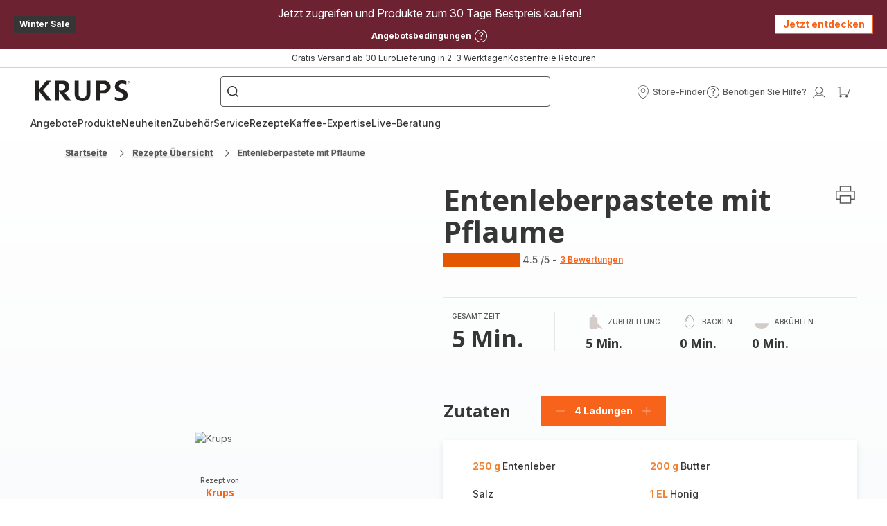

--- FILE ---
content_type: image/svg+xml; charset=utf-8
request_url: https://twicpics.krups.de/https://sebplatform.api.groupe-seb.com/statics/a10ccea3-4973-4a83-8d00-e4a9370d322d.jpg?w=1920&fit=scale&twic=v1/output=preview
body_size: 2799
content:
<svg xmlns="http://www.w3.org/2000/svg" width="600" height="600"><filter id="f" color-interpolation-filters="sRGB"><feGaussianBlur stdDeviation="24"/><feComponentTransfer><feFuncA type="table" tableValues="1 1"/></feComponentTransfer></filter><image xmlns:f="http://www.w3.org/1999/xlink" preserveAspectRatio="none" width="600" height="600" filter="url(#f)" f:href="[data-uri]"/></svg>

--- FILE ---
content_type: image/svg+xml; charset=utf-8
request_url: https://twicpics.krups.de/https://sebplatform.api.groupe-seb.com/statics/e4f56971-c195-4a4b-8b7f-be239181d229.jpg?w=1920&fit=scale&twic=v1/output=preview
body_size: 2650
content:
<svg xmlns="http://www.w3.org/2000/svg" width="1452" height="968"><filter id="f" color-interpolation-filters="sRGB"><feGaussianBlur stdDeviation="47.422119"/><feComponentTransfer><feFuncA type="table" tableValues="1 1"/></feComponentTransfer></filter><image xmlns:f="http://www.w3.org/1999/xlink" preserveAspectRatio="none" width="1452" height="968" filter="url(#f)" f:href="[data-uri]"/></svg>

--- FILE ---
content_type: image/svg+xml
request_url: https://www.krups.de/assets/icons/commons/icon-program-speed.svg
body_size: 108
content:
<svg xmlns="http://www.w3.org/2000/svg">
  <symbol id="icon-program-speed" viewBox="0 0 20 20">
    <path d="M10 1.25c5.523 0 10 4.477 10 10 0 3.765-2.082 7.044-5.156 8.75h-9.687c-3.075-1.706-5.156-4.985-5.156-8.75 0-5.523 4.477-10 10-10zM15.662 16.912c1.512-1.512 2.345-3.523 2.345-5.662h-1.758v-1.25h1.661c-0.137-0.879-0.418-1.722-0.831-2.5h-2.080v-1.25h1.256c-0.184-0.23-0.382-0.451-0.593-0.662-0.903-0.903-1.983-1.563-3.162-1.949v1.362h-1.25v-1.661c-0.41-0.064-0.827-0.097-1.25-0.097s-0.84 0.033-1.25 0.097v1.661h-1.25v-1.362c-1.179 0.386-2.26 1.046-3.162 1.949-0.211 0.211-0.409 0.433-0.593 0.662h1.256v1.25h-2.080c-0.414 0.778-0.694 1.621-0.831 2.5h1.661v1.25h-1.758c0 2.139 0.833 4.15 2.345 5.662 0.209 0.209 0.428 0.405 0.655 0.588h3.757l0.714-10h1.071l0.714 10h3.757c0.227-0.183 0.446-0.378 0.655-0.588z"></path>
  </symbol>
</svg>


--- FILE ---
content_type: image/svg+xml; charset=utf-8
request_url: https://twicpics.krups.de/https://sebplatform.api.groupe-seb.com/statics/a20f6777-a9e5-4bda-a04e-eae8a5bd5479.jpg?w=1920&fit=scale&twic=v1/output=preview
body_size: 2610
content:
<svg xmlns="http://www.w3.org/2000/svg" width="596" height="596"><filter id="f" color-interpolation-filters="sRGB"><feGaussianBlur stdDeviation="23.84"/><feComponentTransfer><feFuncA type="table" tableValues="1 1"/></feComponentTransfer></filter><image xmlns:f="http://www.w3.org/1999/xlink" preserveAspectRatio="none" width="596" height="596" filter="url(#f)" f:href="[data-uri]"/></svg>

--- FILE ---
content_type: image/svg+xml; charset=utf-8
request_url: https://twicpics.krups.de/https://sebplatform.api.groupe-seb.com/statics/01d5b08a-fcdd-4893-a884-02b60936fceb.jpg?w=1920&fit=scale&twic=v1/output=preview
body_size: 2784
content:
<svg xmlns="http://www.w3.org/2000/svg" width="1920" height="1920"><filter id="f" color-interpolation-filters="sRGB"><feGaussianBlur stdDeviation="76.799995"/><feComponentTransfer><feFuncA type="table" tableValues="1 1"/></feComponentTransfer></filter><image xmlns:f="http://www.w3.org/1999/xlink" preserveAspectRatio="none" width="1920" height="1920" filter="url(#f)" f:href="[data-uri]"/></svg>